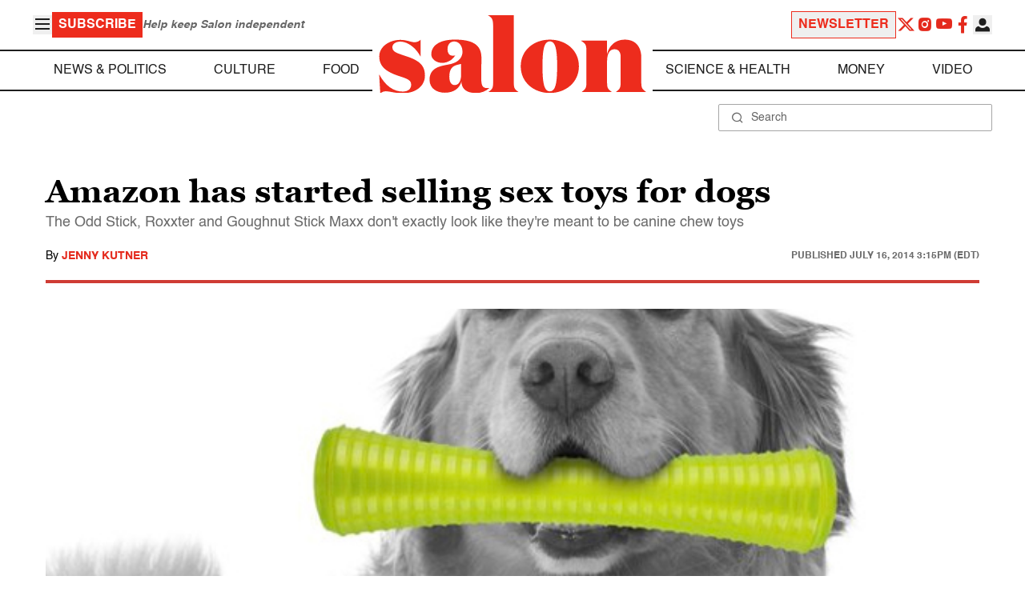

--- FILE ---
content_type: application/javascript; charset=utf-8
request_url: https://fundingchoicesmessages.google.com/f/AGSKWxVd47RNqn4fcGRoRRN97pPGG_-nKTe2hWfTMqidBLBlSHwdyyWrHhE1w-N5iz79S30By6Vs69kh08k6ZH5yOBD7kCFc-a5OZqX3bCWe_ldbr9aOWAfLWZRD7L6c0UIT2T-ZTG99hZSQHzhhO1GPwDpSMUFeDSd8HVqWXtQ6d0LBFhUSp_Jq6RRSwrGH/_/components/ads_/Styles/Ad_=admodeliframe&/jqueryadvertising./fuckadblock.js
body_size: -1291
content:
window['f683d53b-547d-4739-9679-918e83f37fd7'] = true;